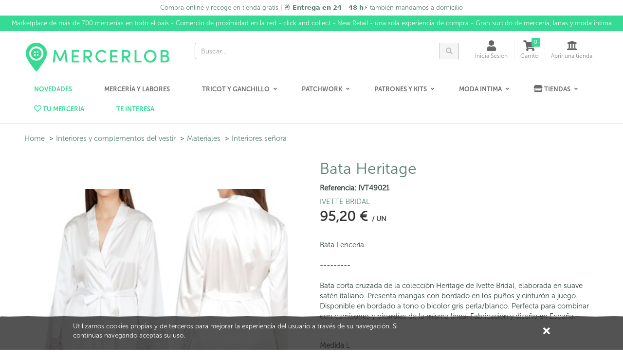

--- FILE ---
content_type: text/html; charset=utf-8
request_url: https://www.mercerlob.com/material/254705/bata-heritage
body_size: 8736
content:
<!DOCTYPE html>
<!---->

<html lang="en">
<!--[if gte IE 9]>
  <script type="text/javascript">
      Cufon.set('engine', 'canvas');
  </script>
<![endif]-->
<!--[if lt IE 9]><script src="/content/js/vendor/html5shiv.min.js"></script><![endif]-->
<head>
  <meta charset="utf-8" />
  <meta http-equiv="X-UA-Compatible" content="IE=edge" />
  <meta http-equiv="Content-Type" content="text/html; charset=utf-8" />
  <meta name="viewport" content="width=device-width, initial-scale=1" />
  <title>Bata Heritage - Mercerlob</title>
  <meta name="title" content="Bata Heritage" />
  <meta name="description" content="TECNICA WEB Interiores se&#241;ora Lenceria Bata Lencer&#237;a" />
  <meta name="author" content="Mercerlob" />
  <meta name="Copyright" content="Copyright Marketplaces Inc. Limited 2012-2026. All Rights Reserved.">
  <meta property="fb:app_id" content="2760293004289833" />
    <meta name="p:domain_verify" content="952abaa3e84708eede001d827339aca4" />
  
  <!--Total Qty: 119-->
  <meta name="robots" content="index, follow" />
  <meta name="robots" content="noydir,noodp" />
  <meta name="keywords" content="mercería, mercería online, costura, telas, cintas, hilos, algodón, hobbies, confección, tejidos, tijeras," />
  <meta property="og:title" content="Bata Heritage - 95,20 € - Mercerlob" />
  <meta property="og:url" content="https://www.mercerlob.com/product/254705/bata-heritage" />
  <meta property="og:image" itemprop="image" content="https://www.mercerlob.com/content/upi/0/5000/4/ea6f8e28fa7a9623.jpg" />
  <meta property="og:image:secure_url" itemprop="image" content="https://www.mercerlob.com/content/upi/0/5000/4/ea6f8e28fa7a9623.jpg" />
  <meta property="og:description" content="TECNICA WEB Interiores se&#241;ora Lenceria Bata Lencer&#237;a" />
  <meta property="og:type" content="product" />
    <meta property="product:brand" content="IVETTE BRIDAL" />
    <meta property="product:availability" content="in stock" />
    <meta property="product:condition" content="new" />
    <meta property="product:price:amount" content="95.20" />
    <meta property="product:price:currency" content="EUR" />
    <meta property="product:retailer_item_id" content="287069" />
    <meta property="product:item_group_id" content="254705" />
  <link rel="canonical" href="https://www.mercerlob.com/product/254705/bata-heritage" />


  <!-- Google Tag Manager -->
<script>
(function(w,d,s,l,i){w[l]=w[l]||[];w[l].push({'gtm.start':
new Date().getTime(),event:'gtm.js'});var f=d.getElementsByTagName(s)[0],
j=d.createElement(s),dl=l!='dataLayer'?'&l='+l:'';j.async=true;j.src=
'https://www.googletagmanager.com/gtm.js?id='+i+dl;f.parentNode.insertBefore(j,f);
})(window, document, 'script', 'dataLayer', 'G-YH79RQ4VJD');</script>
<!-- End Google Tag Manager -->

    <!-- Google tag (gtag.js) -->
  <script async src="https://www.googletagmanager.com/gtag/js?id=446471271"></script>
  <script>
  window.dataLayer = window.dataLayer || [];
  function gtag(){dataLayer.push(arguments);}
  gtag('js', new Date());
  gtag('config', '446471271', { 'anonymize_ip': true });

  
  </script>
  <!--End of Google tag (gtag.js)-->


  
  <link rel="apple-touch-icon-precomposed" sizes="144x144" href="https://www.mercerlob.com/img/apple-touch-icon-144.png" />
  <link rel="shortcut icon" href="https://www.mercerlob.com/img/favicon.png" type="image/x-icon" />

  
  <link rel="preload" href="/Content/fonts/font-awesome/fonts/fontawesome-webfont.woff2" as="font" type="font/woff2" />
  <link rel="stylesheet" href="/Content/fonts/font-awesome/css/font-awesome.min.css" type="text/css" />
  <link href="//fonts.googleapis.com/css?family=Open+Sans:400,300,600,700" rel="stylesheet" type="text/css" />

  
  <link href="/bundle/jquery-plugins-styles?v=y3XC9x0CLVKBKpgFqXhhHxofl-lwZyRfPM39h8J8pyc1" rel="stylesheet" type="text/css" />

  
    <link href="https://www.mercerlob.com/content/css/site.min.css?v=70b227407940fa943b27481ae9b60e99" rel="stylesheet" type="text/css" />

  
  
  <link rel="stylesheet" type="text/css" href="/content/js/jquery/plugin/slick/slick-theme.css">


  
  <link href="https://www.mercerlob.com/style/overrides.css?v=85909816510" rel="stylesheet" type="text/css" />

  <meta property="og:site_name" content="Mercerlob" />

  <script src="https://cdn.popupsmart.com/bundle.js" data-id="823721" async defer></script>

      <meta name="facebook-domain-verification" content="etopgllf2wkau5iqj3lrez3l9pb2jb" />
    <!-- Facebook Pixel Code -->
    <script>
      !function(f,b,e,v,n,t,s)
      {if(f.fbq)return;n=f.fbq=function(){n.callMethod?
          n.callMethod.apply(n,arguments):n.queue.push(arguments)};
        if(!f._fbq)f._fbq=n;n.push=n;n.loaded=!0;n.version='2.0';
        n.queue=[];t=b.createElement(e);t.async=!0;
        t.src=v;s=b.getElementsByTagName(e)[0];
        s.parentNode.insertBefore(t,s)}(window,document,'script',
        'https://connect.facebook.net/en_US/fbevents.js');
      fbq('init', '550289742264486'); 
      fbq('track', 'PageView');
    </script>
    <noscript>
      <img height="1" width="1" src="https://www.facebook.com/tr?id=550289742264486&ev=PageView&noscript=1"/>
    </noscript>
    <!-- End Facebook Pixel Code -->


  <!-- HTML5 shim and Respond.js for IE8 support of HTML5 elements and media queries -->
  <!-- WARNING: Respond.js doesn't work if you view the page via file:// -->
  <!--[if lt IE 9]>
    <script src="https://oss.maxcdn.com/html5shiv/3.7.2/html5shiv.min.js"></script>
    <script src="https://oss.maxcdn.com/respond/1.4.2/respond.min.js"></script>
  <![endif]-->
  <!-- Powered by MarketplacesInc - https://marketplacesinc.com/ -->
  <!-- Copyright (c) 2012-2026 -->
</head>
<body class="">
  <!-- Google Tag Manager (noscript) -->
<noscript>
<iframe src="https://www.googletagmanager.com/ns.html?id=G-YH79RQ4VJD"
        height="0" width="0" style="display:none;visibility:hidden"></iframe>
</noscript>
<!-- End Google Tag Manager (noscript) -->

  
  <div class="wrapper">
    
      <div class="mi-banner container pa0">
      <div class="mi-banner-item">
        <div class="col-xs-12 mi-banner-content" style="background-color: #ffffff; color:#578072">
          <p style="text-align: center;">
            <span style="color: #578072;">
              Compra online y recoge en tienda gratis | 📦 𝗘𝗻𝘁𝗿𝗲𝗴𝗮 𝗲𝗻 𝟮𝟰 - 𝟰𝟴 𝗵⚡  también mandamos a domicilio
            </span>
          </p>
        </div>
      </div>
      <div class="mi-banner-item">
        <div class="col-xs-12 mi-banner-content" style="background-color: #35db94; color:#FFFFFF">
          <p style="text-align: center;">
            <span style="color: #FFFFFF;">
              Marketplace de más de 700 mercerías en todo el país - Comercio de proximidad en la red - click and collect - New Retail - una sola experiencia de compra -  Gran surtido de mercería, lanas y moda intima 
            </span>
          </p>
        </div>
      </div>
  </div>

    
<script src="https://kit.fontawesome.com/a4700b750e.js" crossorigin="anonymous"></script>

<div class="standard-nav max-width header">
  <div class="container">
    <div class="header-area clearfix">
      <div class="logo-section">
        <a href="/" title="Mercerlob Marketplace | Mercer&#237;a Online " class="logo">
          <img src="/content/site-images/8c0565b6f563aa26.jpg" alt="Mercerlob Marketplace | Mercer&#237;a Online " class="hidden-sm hidden-xs">
          <img src="/content/site-images/94685be688404720.jpg" alt="Mercerlob Marketplace | Mercer&#237;a Online " class="visible-sm visible-xs">
        </a>
      </div>
      <div class="header-right">
        <!-- Brand and toggle get grouped for better mobile display -->
        <div class="navbar-header">
          <button type="button" class="navbar-toggle collapsed" data-toggle="collapse" data-target=".navbar-responsive-collapse" onclick="$('.mobile-search').removeClass('in')">
            <span class="sr-only">Toggle navigation</span>
            <span class="fa fa-bars"></span>
          </button>
        </div>
        <ul class="account-nav">
          <li class="search">
            <a href="#" class="nav-link" title="Buscar...">
              <span class="fa fa-search"></span>
            </a>
          </li>
          <li class="search-nav mq-toggle collapsed" data-toggle="collapse" data-target=".mq-responsive-collapse">
            <a href="#" class="nav-link" title="Search" onclick="toggleMobileSearch()">
              <span class="fa fa-search"></span>
              <span class="text-link">Search</span>
            </a>
          </li>
          <li class="account-nav">
            <a href="/login" class="nav-link" title="Cuenta">
              <span class="fa fa-user"></span>
              <span class="text-link">Inicia Sesión</span>
            </a>
          </li>
          

            <li class="cart">
                <a href="/basket" class="nav-link" title="Carrito">
                    <span class="fa fa-shopping-cart"></span>
                    <span class="text-link">Carrito</span>
                    <span class="count items-qty">0</span>
                </a>
            </li>
          
          
          
          
                      <li class="store-nav">
                <a href="/createstore" class="nav-link" title="Abrir una tienda">
                <span class="fa fa-institution"></span>
                <span class="text-link">Abrir una tienda</span>
              </a>
            </li>
          
          
          
            
        </ul>
        <form action="/search" id="searchForm" method="get">
          <div class="header-search-form">
            <div class="input-group search-form">
              <input type="text" id="q" name="q" class="form-control" placeholder="Buscar...">
              <span class="input-group-btn">
                <button class="btn btn-search" type="submit"><span class="fa fa-search"></span></button>
              </span>
            </div>
          </div>
        </form>
      </div>
    </div><!--/.header-area-->
  </div>
  <div class="mobile-search collapse mq-responsive-collapse">
    <form action="/search" id="mobileSearch" method="get">
      <span class="fa fa-search"></span>
      <input type="text" id="mq" name="q" class="mq-input" placeholder="Buscar...">
      <button class="fa fa-times-circle" type="reset"></button>
    </form>
    <hr>
  </div>
  <div class="collapse navbar-collapse mega-menu navbar-responsive-collapse">
  <div class="container">
    <ul class="nav navbar-nav">
        
      <!--NOVEDADES-->
      
      <li>
        <a href="/search"> <span style="color: #35DB94;font-weight:700;font-size:16px"><FONT SIZE=2>NOVEDADES</FONT></span></a>
      </li>
    
      <!--./NOVEDADES-->  
      
      <!-- Mercería y labores -->
       <li>
        <a href="/browse/mercer-a-y-labores/materiales"> <FONT SIZE=2>MERCERÍA Y LABORES</FONT></a>
      </li>
      <!-- End Mercería y labores -->
      
       <!-- Tricot y Ganchillo -->
       
      <li class="dropdown">
        <a href="javascript:void(0);" class="dropdown-toggle" data-toggle="dropdown"><FONT SIZE=2>TRICOT Y GANCHILLO</FONT></a>
        <ul class="dropdown-menu">
          <div>
            <ul class="list-unstyled equal-height-list">
                <li><h3><span style="color:#35DB94;">LANAS VERANO</span></h3></li>
              
              <li><a href="/collection/clasicas-verano">Clásicas</a></li>
              <li><a href="/collection/premium-verano">Premium</a></li>
              <li><a href="/collection/trends-verano">Trends</a></li>
            
                <li><h3><span style="color:#35DB94;">LANAS INVIERNO</span></h3></li>
                
              
              <li><a href="/collection/clasicas-invierno">Clásicas</a></li>
              <li><a href="/collection/premium-invierno">Premium</a></li>
              <li><a href="/collection/trends-invierno">Trends-<span style="color:#35DB94;">New</span></a></li>
            
            <li><h3><span style="color:#35DB94;">CORDONES</span></h3></li>
            <li><a href="/collection/trapillo-y-cordones">Trapillo y Cordones</a></li>
                
            </ul>
          </div>
            
          <div>
            <ul class="list-unstyled equal-height-list">
              <li><h3><span style="color:#35DB94;">UTENSILIOS</span></h3></li>
              <li><a href="/browse/tricot-y-ganchillo/materiales/utensilios">Agujas y utensilios</a></li>
              
            </ul>
          </div>
        </ul>
    </li>
    <!-- End Tricot y ganchillo -->

        
      <!-- Patchwork -->
      <li class="dropdown">
        <a href="javascript:void(0);" class="dropdown-toggle" data-toggle="dropdown"><FONT SIZE=2>PATCHWORK</FONT></a>
        <ul class="dropdown-menu">
              <div>
            <ul class="list-unstyled equal-height-list">
              <li><a href="/browse/patchwork/materiales" title="Patchwork">Útiles para Patchwork</a></li>
              <li><a href="/browse/patchwork/materiales/basicos-en-stock">Básicos</a></li>
              <li><a href="/browse/patchwork/materiales/colecciones-en-stock">Colecciones</a></li>
              <li><a href="/browse/patchwork/materiales/boatas-y-entretelas">Boatas y entretelas</a></li>
              
            </ul>
          </div>
          
           </ul>
    </li>
    <!-- End Patchwork -->
    
   
    
    <!-- PATRONES Y KITS -->
      <li class="dropdown">
        <a href="javascript:void(0);" class="dropdown-toggle" data-toggle="dropdown"><FONT SIZE=2>PATRONES Y KITS</FONT></a>
        <ul class="dropdown-menu">
          <div>
            <ul class="list-unstyled equal-height-list">
              
              <li><a href="/collection/patrones-gratuitos">Patrones Gratuitos</a></li>
              <li><a href="/collection/PATRONES">Patrones</a></li>
              <li><a href="/browse/mercer-a-y-labores/materiales/patrones-de-costura?pg=3">Patrones de costura</a></li>
            </ul>
          </div>
          
          <div>
            <ul class="list-unstyled equal-height-list">
              <li><h3><span style="color:#35DB94;">KITS</span></h3></li>
              
              <li><a href="/collection/kits-rc">Kits punto y ganchillo-<span style="color:#35DB94;">New</span></a></li>
            
 
            </ul>
          </div>
            
          <div>
            <ul class="list-unstyled equal-height-list">
              <li><h3><span style="color:#35DB94;">REVISTAS Y LIBROS</span></h3></li>
              <li><a href="/browse/mercer-a-y-labores/materiales/libros-de-costura">Costura</a></li>
                <li><a href="/browse/mercer-a-y-labores/materiales/libros-bordado">Bordado</a></li>
                <li><a href="/browse/tricot-y-ganchillo/materiales/libros">Tricot y Crochet</a></li>
                <li><a href="/browse/patchwork/materiales/libros-y-patrones-patchwork-y-costura">Patchwork</a></li>
            </ul>
          </div>
        </ul>
    </li>
    <!-- End PATRONES Y KITS -->
    
    
      <!-- MODA INTIMA -->
     
      <li class="dropdown">
        <a href="javascript:void(0);" class="dropdown-toggle" data-toggle="dropdown"><FONT SIZE=2>MODA INTIMA</FONT></a>
        <ul class="dropdown-menu">
              <div>
            <ul class="list-unstyled equal-height-list">
              <li><a href="/collection/ivette-bridal" title="Patchwork">Ivette Bridal</a></li>
              <li><a href="/collection/ivette-pantys">Ivette Pantys</a></li>
              <li><a href="/collection/golden-lady">Golden Lady</a></li>
              <li><a href="/collection/infiore">Infiore</a></li>
              <li><a href="/collection/jadea">Jadea</a></li>
              <li><a href="/collection/janira">Janira</a></li>
              <li><a href="/collection/dim">Dim</a></li>
            </ul>
          </div>
          
           </ul>
    </li>
    <!-- End MODA INTIMA -->
    
      
      <!-- Tiendas -->
      
      <li class="dropdown">
        <a href="javascript:void(0);" class="dropdown-toggle" data-toggle="dropdown"><i class="fas fa-store"></i><FONT SIZE=2> Tiendas</FONT></a>
        <ul class="dropdown-menu">
          
          <li><a href="/abre-tu-tienda">Abre tu tienda</a></li>
          <li><a href="/listado-de-tiendas">Listado de tiendas</a></li>
        </ul>
      </li>
      
      <!-- End Tiendas -->
      
       <!-- Tu merceria -->
      <li>
        <a href="/connected-store"><span style="color:#35DB94;"><i class="far fa-heart"></i><FONT SIZE=2> Tu merceria</FONT></span></a>
      </li>
      <!-- End Tu metrceria -->
      
      
      <!-- Te interesa --> 
       
      <li>
         <a href="/blog2/"><span style="color:#35DB94;"><FONT SIZE=2>TE INTERESA</FONT></span></a>
      </li>
      
      <!-- End Te interesa -->
      
    </ul>
    
  </div>
</div><!--/.navbar-->
</div><!--/.header-->

<script src="https://cdn.popupsmart.com/bundle.js" data-id="823721" async defer></script>

<!-- Google tag (gtag.js) -->
<script async src="https://www.googletagmanager.com/gtag/js?id=G-27HY8YMTWH"></script>
<script>
  window.dataLayer = window.dataLayer || [];
  function gtag(){dataLayer.push(arguments);}
  gtag('js', new Date());

  gtag('config', 'G-27HY8YMTWH');
</script>
    




<input id="Id" name="Id" type="hidden" value="254705" />

<div class="modal"></div>
  <nav class="breadcrumb-holder max-width">
    <div class="container">
      <ul class="breadcrumb">
          <li><a href="/">Home</a></li>
          <li><a href="/browse/interiores-y-complementos-del-vestir">Interiores y complementos del vestir</a></li>
          <li><a href="/browse/interiores-y-complementos-del-vestir/materiales">Materiales</a></li>
          <li><a href="/browse/interiores-y-complementos-del-vestir/materiales/interiores-senora">Interiores se&#241;ora</a></li>
      </ul>
    </div><!-- /.container -->
  </nav><!-- /.breadcrumb-holder -->

<section class="section-products product-page-content material-page max-width" itemscope itemtype="http://data-vocabulary.org/Product">
  <div class="container">
    <div class="row">
      <div class="col-md-6">
        <div class="section__media">
          <div class="slider-produts js-slider-produts">
              <div class="slider__media">
                <div class="slider__slides">
                  <div class="slider__slide">
                    <img src="/content/upi/0/5000/4/ea6f8e28fa7a9623.jpg?w=340" alt="Bata Heritage" itemprop="image" />
                  </div><!-- /.slider__slide -->
                </div><!-- /.slider__slides -->
              </div><!-- /.slider__main -->
          </div><!-- /.slider js-slider -->
        </div><!-- /.section__media -->
      </div><!-- /.col-md-6 -->

      <div class="col-md-6">
        <div class="section__aside">
          <h1 itemprop="name">Bata Heritage</h1>
          <div class="product-reference">Referencia: IVT49021</div>

            <div class="product-brand"><a href="/search?brand=225">IVETTE BRIDAL</a></div>

          <div class="product-price">
            <input type="hidden" id="Price" value="95,20 €">
            <meta itemprop="priceCurrency" content="EUR">
              <span itemprop="price" class="price">95,20 €</span>
              <span class="mi-price-measure">/ UN</span>
          </div>

          

          <div class="top-description">Bata Lencería.<br /><br />---------<br /><br />Bata corta cruzada de la colección Heritage de Ivette Bridal, elaborada en suave satén italiano. Presenta mangas con bordado en los puños y cinturón a juego. Disponible en bordado a tono o bicolor gris perla/blanco. Perfecta para combinar con camisones y picardías de la misma línea. Fabricación y diseño en España.</div>

          <input id="VariationCount" name="VariationCount" type="hidden" value="2" />
              <div class="variant-option size-variation" id="firstVariant">
                <div class="variation-type">Medida <span class="selected-variation">L</span></div>
                <div class="variant-options">
                  <input type="hidden" id="option-1" name="option-1" value="33599" />
                  <ul class="option-sizes">
                      <li class="size-option selected">
                        <a href="#" data-id="33599" data-name="L" title="L">
                          <span>L</span>
                        </a>
                      </li>
                      <li class="size-option ">
                        <a href="#" data-id="33601" data-name="M" title="M">
                          <span>M</span>
                        </a>
                      </li>
                      <li class="size-option ">
                        <a href="#" data-id="33602" data-name="S" title="S">
                          <span>S</span>
                        </a>
                      </li>
                      <li class="size-option ">
                        <a href="#" data-id="33603" data-name="XL" title="XL">
                          <span>XL</span>
                        </a>
                      </li>
                  </ul>
                </div>
              </div>
              <div class="variant-option colour-variation" id="secondVariant">
              </div>
            <input type="hidden" id="VariantId" name="VariantId" />

          <div class="section">
              <div class="qty-section">
                <div class="stock-level"></div>
                <span class="buy-qty">
                  <select class="form-control" id="Quantity" name="Quantity"></select>
                </span>
              </div><!-- /.tty-section -->
              <div class="buy-section">
                <div class="button-container">
                  <a href="#" class="btn btn-xlg btn-buy btn-orange" data-loading-text="A&#241;adiendo ...">A&#241;adir a la cesta</a>
                </div>
                <div class="product-actions">
                  <a href="#" class="btn btn-lg btn-grey fav-item" title="Agregar a favoritos" data-toggle="tooltip" data-placement="bottom" data-fav="" data-val="254705">
                    <span class="fa fa-heart-o" aria-hidden="true"></span>
                  </a>
                </div>
              </div><!-- /.buy-section -->
          </div><!-- /.section -->


          <div class="accordion-small js-accordion">
            <div class="accordion__section">
              <div class="accordion__head">
                <img src="/img/ico-2.svg" alt="img">

                <h6>Envío a domicilio</h6>
                <p>Gratuito en pedidos superiores a 60€</p>

                <div class="accordion__btn">
                  <img src="/img/ico-arrow-down.svg" alt="Down">
                </div><!-- /.accordion__btn -->
              </div><!-- /.accordion__head -->

              <div class="accordion__body">
                <ul>
                  <li>
                    <h4><span>Destino del envío</span></h4>
                  </li>

                    <li>
                      <h5>Spain</h5>
                      <h6>3,50 €</h6>
                    </li>
                    <li>
                      <h5>Baleares</h5>
                      <h6>6,00 €</h6>
                    </li>
                    <li>
                      <h5>Santa Cruz de Tenerife</h5>
                      <h6>15,00 €</h6>
                    </li>
                    <li>
                      <h5>Belgium</h5>
                      <h6>21,00 €</h6>
                    </li>
                    <li>
                      <h5><span>Envío gratis</span></h5>
                      <p>Este vendedor ofrece envío gratis a las siguientes ubicaciones si el total de artículos comprados al vendedor es mayor o igual al monto de envío gratuito de la dirección de entrega.</p>
                    </li>
                    <li>
                      <h4>Destino del envío</h4>
                    </li>
                      <li>
                        <h5>Spain</h5>
                        <h6>60,00 €</h6>
                      </li>
                      <li>
                        <h5>Santa Cruz de Tenerife</h5>
                        <h6>100,00 €</h6>
                      </li>
                      <li>
                        <h5>Baleares</h5>
                        <h6>60,00 €</h6>
                      </li>
                    <li>
                      <h5><span>Política de devoluciones</span></h5>
                      <p><p>Solo se admiten devoluciones de productos dañados o tarados en los 15 dias posteriores a la compra. Las devoluciones se harán en la tienda de recogida o podemos gestionar la devolución en la dirección de envío que haya facilitado a la hora de tramitar su compra.</p><p>Le abonaremos el importe de los productos devueltos en la misma tarjeta que utilizó en el momento del pago.</p></p>
                    </li>
                </ul>
              </div><!-- /.accordion__body -->
            </div><!-- /.accordion__section -->

            <div class="accordion__section">
              <div class="accordion__head">
                <img src="/img/ico-1.svg" alt="img">
                <h6>Recogida en tienda <span>GRATUITO</span></h6>
                <a href="https://www.mercerlob.com/listado-de-tiendas">Busca tú tienda más cercana</a>

                <div class="accordion__btn">
                  <img src="/img/ico-arrow-down.svg" alt="ico">
                </div><!-- /.accordion__btn -->
              </div><!-- /.accordion__head -->

            </div><!-- /.accordion__section -->
          </div><!-- /.accordion js-accordion -->
        </div><!-- /.section__aside -->
      </div><!-- /.col-md-6 -->
    </div><!-- /.row -->
  </div><!-- /.container -->
</section><!-- /.section -->

<section class="section-categories material-page max-width">
  <div class="container">
    <div class="section__inner">
      <div class="accordion js-accordion">
        <div class="accordion__section">
          <div class="accordion__head">
            <h6>Descripción</h6>
            <div class="accordion__btn"></div><!-- /.accordion__btn -->
          </div><!-- /.accordion__head -->

          <div class="accordion__body">
            <div class="widget">
              <ul>
                <li>
                  <h5>Información</h5>
                  <p></p>
                </li>
                <li>
                  <h5>Argumento de Venta</h5>
                  <p>Bata Lencería.<br /><br />---------<br /><br />Bata corta cruzada de la colección Heritage de Ivette Bridal, elaborada en suave satén italiano. Presenta mangas con bordado en los puños y cinturón a juego. Disponible en bordado a tono o bicolor gris perla/blanco. Perfecta para combinar con camisones y picardías de la misma línea. Fabricación y diseño en España.</p>
                </li>
              </ul>
            </div><!-- /.widget -->
          </div><!-- /.accordion__body -->
        </div><!-- /.accordion__section -->

        <div class="accordion__section">
          <div class="accordion__head">
            <h6>Detalles del producto</h6>
            <div class="accordion__btn"></div><!-- /.accordion__btn -->
          </div><!-- /.accordion__head -->

          <div class="accordion__body">
            <div class="widget">
              <ul>
                <li>
                  <h5>Colección</h5>
                  <p>HERITAGE</p>
                </li>
                <li>
                  <h5>Origen del producto</h5>
                  <p>ES</p>
                </li>
                <li>
                  <h5>Composición</h5>
                  <p>54% Poli&#233;ster 38% Poliamida 8% Elastano</p>
                </li>
              </ul>
            </div><!-- /.widget -->

            <div class="accordion accordion--small js-accordion">
              <div class="accordion__section">
                <div class="accordion__head">
                  <h6>Mantenimiento</h6>
                  <div class="accordion__btn"></div><!-- /.accordion__btn -->
                </div><!-- /.accordion__head -->

                <div class="accordion__body">
                  
                </div><!-- /.accordion__body -->
              </div><!-- /.accordion__section -->

              <div class="accordion__section">
                <div class="accordion__head">
                  <h6>Certificados</h6>
                  <div class="accordion__btn"></div><!-- /.accordion__btn -->
                </div><!-- /.accordion__head -->

                <div class="accordion__body">
                  <p></p>
                </div><!-- /.accordion__body -->
              </div><!-- /.accordion__section -->
            </div><!-- /.accordion js-accordion -->
          </div><!-- /.accordion__body -->
        </div><!-- /.accordion__section -->

        <div class="accordion__section">
          <div class="accordion__head">
            <h6>Características</h6>
            <div class="accordion__btn"></div><!-- /.accordion__btn -->
          </div><!-- /.accordion__head -->

          <div class="accordion__body">
            <div class="widget">
              <p><strong>Altura: </strong> 0.00</p>
              <p><strong>Ancho:</strong> 0.00</p>
              <p><strong>Profundidad:</strong> 0.00</p>
              <p><strong>Gramaje:</strong> 0.00</p>
              <p><strong>Metraje:</strong> 0.0</p>
            </div><!-- /.widget -->
          </div><!-- /.accordion__body -->
        </div><!-- /.accordion__section -->

      </div><!-- /.accordion js-accordion -->
    </div><!-- /.section__inner -->
  </div><!-- /.shell -->
</section><!-- /.section-categories -->




    <div class="footer max-width">
  <div class="newsletter-footer">
    <div class="container">
      <div class="row">
        <div class="col-sm-12 col-md-offset-4 col-md-4">
          <h4>SUSCRÍBETE A NUESTRA NEWSLETTER</h4>
          <div class="input-group newletter-form">
            <input type="text" class="form-control" id="newletterSignupEmail" name="newletterSignupEmail" placeholder="Email">
            <span class="input-group-btn">
            <button class="btn btn-theme" type="button">SUBSCRIBE</button>
            </span>
          </div>
        </div>
      </div>
    </div>
  </div>
  <div class="container">
    <div class="row">
      <div class="col-sm-3 text-center">
        <h4>COMPRAR</h4>
        <ul>
          
          <li><a href="/listado-de-tiendas">Elige tu tienda</a></li>
          <li><a href="/page/preguntas-compradores">Preguntas frecuentes</a></li>
          <li><a href="/page/portes-envios">Portes de Envío</a></li>
        </ul>
      </div>
      <div class="col-sm-3 text-center">
        <h4>VENDER</h4>
        <ul>
          <li><a href="/abre-tu-tienda">Abre tu tienda</a></li>
          <li><a href="/page/preguntas-vendedores">Preguntas frecuentes</a></li>
          <li><a href="/page/configurar-tu-tienda">Configura tu tienda</a></li>
          <li><a href="/page/tarifas-y-condiciones">Tarifas y condiciones</a></li>
        </ul>
      </div>
      <div class="col-sm-3 text-center">
        <h4>SOBRE MERCELOB</h4>
        <ul>
          <li><a href="/page/sobre-nosotros">Conócenos </a></li>
          <li><a href="/legal/privacy">Política de privacidad</a></li>
          <li><a href="/page/terminos-y-condiciones-de-uso">Términos y condiciones </a></li>
          <li><a href="/contacto">Contacto</a></li>
        </ul>
      </div>
      <div class="col-sm-3 text-center">
        <h4>SOCIAL</h4>
        <a href="https://es-es.facebook.com/mercerlob/" target="_blank" rel="nofollow"><img src="/img/icon-facebook.png" alt="Facebook logo" width="32" height="32" /></a>
        <a href="https://www.instagram.com/mercerlob_/" target="_blank" rel="nofollow"><img src="/img/icon-instagram.png" alt="Instagram logo" width="32" height="32" /></a>
        <a href="https://www.youtube.com/channel/UCOvr3arrK8RUKFnyzZlNHYQ" target="_blank" rel="nofollow"><img src="/img/icon-youtube.png" alt="YouTube logo" width="32" height="32" /></a>
        <a href="https://www.pinterest.es/pin/498070040041967207/" target="_blank" rel="nofollow"><img src="/img/icon-pinterest.png" alt="Pinterest logo" width="32" height="32" /></a>
      </div>
    </div>
    <div class="row">
      <div class="col-sm-12 text-center">
        <p class="mt20">Tu mercería online de confianza. Vive la experiencia Crafts más completa con los miles de articulos para tus labores de tricot, crochet, patchwork, bordado, costura y mucho más.</p>
      </div>
    </div>
    <div class="footer-bottom row">
      <div class="footer-left-content col-md-12 text-center">
        <p>
          <span>Copyright &copy; 2026 Mercerlob. All rights reserved</span>
          <a href="/page/terminos-y-condiciones-de-uso" title="Términos y condiciones">Términos y condiciones</a>
          <a href="/legal/privacy" title="Privacy Policy">Política de privacidad</a>
          <a href="/legal/gdpr" title="GDRP">GDPR</a>
          <a href="/page/cookies" title="Cookie Info">Cookies</a>
        </p>
      </div>
    </div>
  </div>
</div>
<!--/.footer-->
      <div id="cookie-banner">
    <div class="content">
      <p>
        <a href="/support/cookies">
          Utilizamos cookies propias y de terceros para mejorar la experiencia del usuario a trav&#233;s de su navegaci&#243;n. Si contin&#250;as navegando aceptas su uso.
        </a>
      </p>
      <div id="close-cookie"><a title="Close" href="#"><span class="fa fa-times"></span></a></div>
    </div>
  </div>

    
  </div><!-- /.wrapper -->
  
  <script src="/bundle/jquery?v=q9jPGb4Wwj4l3Yn_hpVwXuMl7XQTRfsLTHRfjYg9VnY1"></script>

  
  <script src="/bundle/jquery-plugins?v=m3AFFulwKlWk2dTNd-K4sGYztAQmD2Itj7_9LEQhxHA1"></script>

  <script src="/bundle/scripts?v=2rI9LtokgoP3t253kakUO4D5G3sycwmRj0cj61msF-k1"></script>

  
  
  
  <script type="text/javascript">
    $(function () {
      initSubProduct();
    });
  </script>

</body>
</html>

--- FILE ---
content_type: text/html; charset=utf-8
request_url: https://www.mercerlob.com/subproduct/loadvariants?id=254705&variationId=33599
body_size: 711
content:
<div class="variation-type">Color <span class="selected-variation">SEDA</span></div>
<div class="variant-options">
  <input type="hidden" id="option-2" name="option-2" value="33600" />
  <ul class="option-colours">
      <li class="colour-option selected " data-product-id="33600" data-name="SEDA" data-img="https://www.mercerlob.com/content/upi/0/5000/4/ea6f8e28fa7a9623.jpg">
        <a href="#" title="Select Colour: SEDA" data-attribute-type="color">
          <img src="https://www.mercerlob.com/content/upi/0/5000/4/ea6f8e28fa7a9623.jpg?w=50&amp;h=50&amp;mode=canvas" alt="SEDA">
        </a>
      </li>
  </ul>
</div>

--- FILE ---
content_type: image/svg+xml
request_url: https://www.mercerlob.com/img/ico-arrow-down.svg
body_size: 737
content:
<?xml version="1.0" encoding="UTF-8"?>
<svg id="Capa_1" data-name="Capa 1" xmlns="http://www.w3.org/2000/svg" viewBox="0 0 7.56 5.6">
  <defs>
    <style>
      .cls-1 {
        fill: #7b7c7e;
      }
    </style>
  </defs>
  <path class="cls-1" d="m3.32,5.6L0,0h1.99l1.8,3.01,1.88-3.01h1.88l-3.38,5.6h-.86Z"/>
</svg>

--- FILE ---
content_type: image/svg+xml
request_url: https://www.mercerlob.com/img/ico-1.svg
body_size: 2900
content:
<?xml version="1.0" encoding="UTF-8"?>
<svg id="Capa_1" data-name="Capa 1" xmlns="http://www.w3.org/2000/svg" viewBox="0 0 27.21 36.15">
  <defs>
    <style>
      .cls-1 {
        fill-rule: evenodd;
      }

      .cls-1, .cls-2 {
        fill: #578072;
      }
    </style>
  </defs>
  <path class="cls-1" d="m16.32,13.97h.28c2.66,0,5.32,0,7.99,0,.6,0,.75.15.75.76,0,.5,0,1.01,0,1.51,0,.57-.09.68-.68.79.04.09.07.17.11.24.7,1.36,1.4,2.73,2.09,4.1.09.17.13.39.14.58.02.57,0,1.14,0,1.71,0,.43-.19.62-.63.62-.46,0-.92,0-1.4,0v8.95c.53,0,1.04,0,1.55,0,.52,0,.68.16.68.67,0,.54,0,1.07,0,1.61,0,.47-.18.64-.66.64-3.13,0-6.26,0-9.39,0H1.19c-.6,0-.75-.15-.75-.76,0-.51,0-1.02,0-1.54,0-.44.18-.62.62-.63.53,0,1.06,0,1.61,0v-8.95H.85c-.1,0-.21,0-.31,0-.34-.02-.53-.21-.54-.55,0-.64,0-1.28,0-1.92,0-.12.04-.25.09-.37.57-1.4,1.15-2.8,1.73-4.21.03-.08.06-.16.1-.25-.32-.15-.37-.42-.36-.73.01-.55,0-1.09,0-1.64,0-.45.18-.64.64-.64,2.3,0,4.61,0,6.91,0h7.21ZM3.75,24.29v8.92h2.07v-.33c0-1.79,0-3.58,0-5.37,0-.51.17-.68.67-.68,1.65,0,3.31,0,4.96,0,.49,0,.65.17.65.67,0,1.81,0,3.62,0,5.43v.3h11.81v-8.92H3.75Zm7.3,8.93v-5.34h-4.17v5.34h4.17Zm15.11,1.06H1.51v.82c8.23,0,16.43,0,24.65,0v-.82ZM2.62,15.93h21.65v-.9c-7.23,0-14.44,0-21.65,0v.9Zm3.98,1.08c-.07,0-.11-.02-.14-.02-1.08,0-2.17,0-3.25,0-.17,0-.21.1-.26.22-.52,1.26-1.04,2.52-1.56,3.78-.03.07-.05.14-.08.21.04.01.06.03.08.03,1.26,0,2.53,0,3.79,0,.06,0,.16-.1.19-.18.18-.57.35-1.14.52-1.71.23-.77.46-1.53.7-2.33Zm9.29-.02c0,.08,0,.12.01.16.2,1.28.4,2.56.59,3.84.03.2.1.25.29.25,1.18,0,2.37,0,3.56,0,.08,0,.16-.01.26-.02-.43-1.37-.85-2.72-1.27-4.05-.02-.07-.15-.16-.23-.16-.32-.02-.65,0-.97,0h-2.23Zm-5.05.02c-.09,0-.14-.02-.2-.02-.91,0-1.82,0-2.74,0-.18,0-.23.08-.27.23-.38,1.26-.76,2.52-1.15,3.79-.02.07-.03.14-.04.21.04.01.05.02.07.02,1.25,0,2.51,0,3.76,0,.18,0,.18-.09.19-.23.08-.83.16-1.66.24-2.49.05-.5.09-1,.14-1.51Zm9.55-.02c.01.08.01.11.02.14.41,1.31.82,2.61,1.22,3.92.05.17.15.18.28.18,1.17,0,2.34,0,3.5,0,.06,0,.13-.01.21-.02-.02-.05-.03-.08-.04-.11-.68-1.32-1.35-2.64-2.03-3.95-.04-.08-.16-.15-.25-.15-.46-.02-.92,0-1.38,0h-1.53Zm-4.93,4.23s.01-.06.01-.09c-.2-1.32-.41-2.64-.6-3.96-.02-.17-.11-.18-.24-.18-.6,0-1.19,0-1.79,0h-.94c-.14,1.42-.27,2.82-.41,4.23,1.35,0,2.66,0,3.97,0Zm-9.21,2.01h.68c1.07,0,2.15,0,3.22,0,.1,0,.24.05.24-.14,0-.26,0-.52,0-.8h-4.15v.94Zm10.38-.94c0,.26,0,.5,0,.75,0,.14.05.2.19.19.29,0,.58,0,.87,0,.95,0,1.91,0,2.86,0,.1,0,.24.04.24-.14v-.8h-4.16Zm-15.57.92h4.13v-.92H1.05v.92Zm14.52-.91h-4.12v.92h4.12v-.92Zm6.27.91h4.12v-.92h-4.12v.92Z"/>
  <path class="cls-1" d="m18.07,31.76c-1.18,0-2.35,0-3.53,0-.44,0-.62-.18-.62-.62,0-1.72,0-3.45,0-5.17,0-.43.19-.61.61-.61,2.36,0,4.73,0,7.09,0,.42,0,.61.19.61.61,0,1.73,0,3.46,0,5.2,0,.4-.19.59-.6.6-1.19,0-2.37,0-3.56,0Zm-3.1-5.35v2.53h6.2v-2.53m-6.21,4.29h6.21v-.68h-6.21v.68Z"/>
  <path class="cls-2" d="m13.61,13.95c-3.84,0-6.97-3.12-6.97-6.96,0-1.86.72-3.62,2.03-4.94C9.98.73,11.73,0,13.59,0h.01c1.86,0,3.61.72,4.92,2.03,1.32,1.31,2.05,3.06,2.05,4.93h0c0,1.86-.72,3.62-2.03,4.94-1.32,1.32-3.07,2.05-4.93,2.05h-.01Zm0-13.09h-.01c-1.63,0-3.17.64-4.32,1.8-1.15,1.16-1.79,2.69-1.78,4.33,0,3.37,2.75,6.11,6.12,6.11h.01c1.63,0,3.17-.64,4.32-1.8,1.15-1.16,1.79-2.7,1.78-4.33h0c0-1.63-.64-3.17-1.8-4.32-1.15-1.15-2.69-1.78-4.32-1.78Z"/>
  <path class="cls-2" d="m13.61,10.97c-2.19,0-3.97-1.78-3.98-3.97,0-2.19,1.78-3.98,3.97-3.99h0c2.19,0,3.98,1.78,3.98,3.97h0c0,2.19-1.78,3.98-3.97,3.99h0Zm0-7.64h0c-2.02,0-3.66,1.65-3.65,3.67,0,2.01,1.64,3.65,3.66,3.65h0c2.02,0,3.66-1.65,3.65-3.66h0c0-2.01-1.64-3.65-3.66-3.65Z"/>
  <path class="cls-2" d="m12.6,8.91c-.48,0-.88-.39-.88-.88,0-.23.09-.45.26-.62.17-.17.38-.26.62-.26h0c.23,0,.45.09.62.26.17.17.26.39.26.62h0c0,.48-.39.88-.87.88h0Zm0-1.43h0c-.15,0-.29.06-.39.16-.1.1-.16.24-.16.39,0,.31.25.55.56.55h0c.31,0,.55-.25.55-.56h0c0-.15-.06-.29-.16-.39-.1-.1-.24-.16-.39-.16Z"/>
  <path class="cls-2" d="m14.73,8.9c-.23,0-.45-.09-.62-.26-.17-.17-.26-.39-.26-.62,0-.48.39-.88.88-.88h0c.23,0,.45.09.62.26.17.17.26.39.26.62,0,.23-.09.45-.26.62-.17.17-.39.26-.62.26h0Zm0-1.43h0c-.31,0-.55.25-.55.56,0,.15.06.29.16.39.1.1.24.16.39.16h0c.15,0,.29-.06.39-.16.1-.11.16-.24.16-.39h0c0-.15-.06-.29-.16-.39-.1-.1-.24-.16-.39-.16Z"/>
  <path class="cls-2" d="m14.73,6.8c-.48,0-.88-.39-.88-.88,0-.23.09-.45.26-.62.17-.17.39-.26.62-.26h0c.48,0,.88.39.88.87h0c0,.48-.39.88-.87.88h0Zm0-1.43h0c-.15,0-.29.06-.39.16-.1.11-.16.24-.16.39,0,.31.25.55.56.55h0c.31,0,.55-.25.55-.56h0c0-.31-.25-.55-.56-.55Z"/>
  <path class="cls-2" d="m12.6,6.8c-.48,0-.88-.39-.88-.88,0-.23.09-.45.26-.62.17-.17.39-.26.62-.26h0c.48,0,.88.39.88.87h0c0,.48-.39.88-.88.88h0Zm0-1.43h0c-.15,0-.29.06-.39.16-.1.11-.16.24-.16.39,0,.31.25.55.55.55h0c.31,0,.55-.25.55-.56,0-.31-.25-.55-.55-.55Z"/>
</svg>

--- FILE ---
content_type: image/svg+xml
request_url: https://www.mercerlob.com/img/ico-2.svg
body_size: 1329
content:
<?xml version="1.0" encoding="UTF-8"?>
<svg id="Capa_1" data-name="Capa 1" xmlns="http://www.w3.org/2000/svg" viewBox="0 0 30.37 26.65">
  <defs>
    <style>
      .cls-1 {
        fill: #578072;
      }
    </style>
  </defs>
  <path class="cls-1" d="m20.46,8.06H.62c-.21,0-.41-.11-.52-.28-.11-.18-.13-.4-.04-.59L3.15.36c.1-.22.32-.36.56-.36h14.26c.26,0,.49.16.58.41l2.47,6.78c.03.08.05.16.05.25,0,.34-.28.62-.62.62ZM1.58,6.82h17.99l-2.03-5.58H4.12L1.58,6.82Z"/>
  <path class="cls-1" d="m10.54,8.06c-.34,0-.62-.28-.62-.62V.62c0-.34.28-.62.62-.62s.62.28.62.62v6.82c0,.34-.28.62-.62.62Z"/>
  <path class="cls-1" d="m20.46,26.65H.62c-.34,0-.62-.28-.62-.62V7.44c0-.34.28-.62.62-.62h19.84c.34,0,.62.28.62.62v2.57c0,.31-.22.57-.53.61-3.59.55-6.29,3.71-6.29,7.35s2.71,6.8,6.29,7.35c.3.05.53.31.53.61v.09c0,.34-.28.62-.62.62Zm-19.22-1.24h15.98c-.78-.47-1.49-1.06-2.1-1.76-1.36-1.57-2.11-3.59-2.11-5.67s.75-4.1,2.11-5.67c1.23-1.42,2.89-2.41,4.71-2.8v-1.44H1.24v17.36Z"/>
  <path class="cls-1" d="m21.69,26.65c-4.79,0-8.68-3.89-8.68-8.68s3.89-8.68,8.68-8.68,8.68,3.89,8.68,8.68-3.89,8.68-8.68,8.68Zm0-16.12c-4.1,0-7.44,3.34-7.44,7.44s3.34,7.44,7.44,7.44,7.44-3.34,7.44-7.44-3.34-7.44-7.44-7.44Z"/>
  <path class="cls-1" d="m21.69,23.55c-.34,0-.62-.28-.62-.62v-9.92c0-.34.28-.62.62-.62s.62.28.62.62v9.92c0,.34-.28.62-.62.62Z"/>
  <path class="cls-1" d="m24.79,16.74c-.16,0-.32-.06-.44-.18l-2.66-2.66-2.66,2.66c-.24.24-.63.24-.88,0-.24-.24-.24-.63,0-.88l3.1-3.1c.24-.24.63-.24.88,0l3.1,3.1c.24.24.24.63,0,.88-.12.12-.28.18-.44.18Z"/>
</svg>